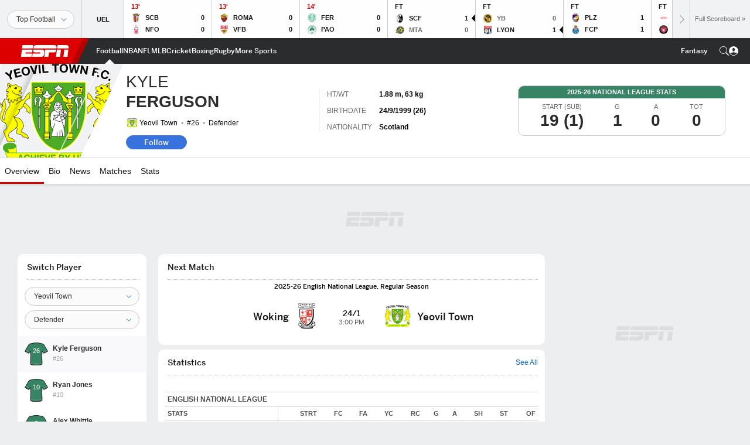

--- FILE ---
content_type: text/html; charset=utf-8
request_url: https://www.google.com/recaptcha/enterprise/anchor?ar=1&k=6LciB_gZAAAAAA_mwJ4G0XZ0BXWvLTt67V7YizXx&co=aHR0cHM6Ly9jZG4ucmVnaXN0ZXJkaXNuZXkuZ28uY29tOjQ0Mw..&hl=en&v=PoyoqOPhxBO7pBk68S4YbpHZ&size=invisible&anchor-ms=20000&execute-ms=30000&cb=wsvtbyqz7crs
body_size: 48654
content:
<!DOCTYPE HTML><html dir="ltr" lang="en"><head><meta http-equiv="Content-Type" content="text/html; charset=UTF-8">
<meta http-equiv="X-UA-Compatible" content="IE=edge">
<title>reCAPTCHA</title>
<style type="text/css">
/* cyrillic-ext */
@font-face {
  font-family: 'Roboto';
  font-style: normal;
  font-weight: 400;
  font-stretch: 100%;
  src: url(//fonts.gstatic.com/s/roboto/v48/KFO7CnqEu92Fr1ME7kSn66aGLdTylUAMa3GUBHMdazTgWw.woff2) format('woff2');
  unicode-range: U+0460-052F, U+1C80-1C8A, U+20B4, U+2DE0-2DFF, U+A640-A69F, U+FE2E-FE2F;
}
/* cyrillic */
@font-face {
  font-family: 'Roboto';
  font-style: normal;
  font-weight: 400;
  font-stretch: 100%;
  src: url(//fonts.gstatic.com/s/roboto/v48/KFO7CnqEu92Fr1ME7kSn66aGLdTylUAMa3iUBHMdazTgWw.woff2) format('woff2');
  unicode-range: U+0301, U+0400-045F, U+0490-0491, U+04B0-04B1, U+2116;
}
/* greek-ext */
@font-face {
  font-family: 'Roboto';
  font-style: normal;
  font-weight: 400;
  font-stretch: 100%;
  src: url(//fonts.gstatic.com/s/roboto/v48/KFO7CnqEu92Fr1ME7kSn66aGLdTylUAMa3CUBHMdazTgWw.woff2) format('woff2');
  unicode-range: U+1F00-1FFF;
}
/* greek */
@font-face {
  font-family: 'Roboto';
  font-style: normal;
  font-weight: 400;
  font-stretch: 100%;
  src: url(//fonts.gstatic.com/s/roboto/v48/KFO7CnqEu92Fr1ME7kSn66aGLdTylUAMa3-UBHMdazTgWw.woff2) format('woff2');
  unicode-range: U+0370-0377, U+037A-037F, U+0384-038A, U+038C, U+038E-03A1, U+03A3-03FF;
}
/* math */
@font-face {
  font-family: 'Roboto';
  font-style: normal;
  font-weight: 400;
  font-stretch: 100%;
  src: url(//fonts.gstatic.com/s/roboto/v48/KFO7CnqEu92Fr1ME7kSn66aGLdTylUAMawCUBHMdazTgWw.woff2) format('woff2');
  unicode-range: U+0302-0303, U+0305, U+0307-0308, U+0310, U+0312, U+0315, U+031A, U+0326-0327, U+032C, U+032F-0330, U+0332-0333, U+0338, U+033A, U+0346, U+034D, U+0391-03A1, U+03A3-03A9, U+03B1-03C9, U+03D1, U+03D5-03D6, U+03F0-03F1, U+03F4-03F5, U+2016-2017, U+2034-2038, U+203C, U+2040, U+2043, U+2047, U+2050, U+2057, U+205F, U+2070-2071, U+2074-208E, U+2090-209C, U+20D0-20DC, U+20E1, U+20E5-20EF, U+2100-2112, U+2114-2115, U+2117-2121, U+2123-214F, U+2190, U+2192, U+2194-21AE, U+21B0-21E5, U+21F1-21F2, U+21F4-2211, U+2213-2214, U+2216-22FF, U+2308-230B, U+2310, U+2319, U+231C-2321, U+2336-237A, U+237C, U+2395, U+239B-23B7, U+23D0, U+23DC-23E1, U+2474-2475, U+25AF, U+25B3, U+25B7, U+25BD, U+25C1, U+25CA, U+25CC, U+25FB, U+266D-266F, U+27C0-27FF, U+2900-2AFF, U+2B0E-2B11, U+2B30-2B4C, U+2BFE, U+3030, U+FF5B, U+FF5D, U+1D400-1D7FF, U+1EE00-1EEFF;
}
/* symbols */
@font-face {
  font-family: 'Roboto';
  font-style: normal;
  font-weight: 400;
  font-stretch: 100%;
  src: url(//fonts.gstatic.com/s/roboto/v48/KFO7CnqEu92Fr1ME7kSn66aGLdTylUAMaxKUBHMdazTgWw.woff2) format('woff2');
  unicode-range: U+0001-000C, U+000E-001F, U+007F-009F, U+20DD-20E0, U+20E2-20E4, U+2150-218F, U+2190, U+2192, U+2194-2199, U+21AF, U+21E6-21F0, U+21F3, U+2218-2219, U+2299, U+22C4-22C6, U+2300-243F, U+2440-244A, U+2460-24FF, U+25A0-27BF, U+2800-28FF, U+2921-2922, U+2981, U+29BF, U+29EB, U+2B00-2BFF, U+4DC0-4DFF, U+FFF9-FFFB, U+10140-1018E, U+10190-1019C, U+101A0, U+101D0-101FD, U+102E0-102FB, U+10E60-10E7E, U+1D2C0-1D2D3, U+1D2E0-1D37F, U+1F000-1F0FF, U+1F100-1F1AD, U+1F1E6-1F1FF, U+1F30D-1F30F, U+1F315, U+1F31C, U+1F31E, U+1F320-1F32C, U+1F336, U+1F378, U+1F37D, U+1F382, U+1F393-1F39F, U+1F3A7-1F3A8, U+1F3AC-1F3AF, U+1F3C2, U+1F3C4-1F3C6, U+1F3CA-1F3CE, U+1F3D4-1F3E0, U+1F3ED, U+1F3F1-1F3F3, U+1F3F5-1F3F7, U+1F408, U+1F415, U+1F41F, U+1F426, U+1F43F, U+1F441-1F442, U+1F444, U+1F446-1F449, U+1F44C-1F44E, U+1F453, U+1F46A, U+1F47D, U+1F4A3, U+1F4B0, U+1F4B3, U+1F4B9, U+1F4BB, U+1F4BF, U+1F4C8-1F4CB, U+1F4D6, U+1F4DA, U+1F4DF, U+1F4E3-1F4E6, U+1F4EA-1F4ED, U+1F4F7, U+1F4F9-1F4FB, U+1F4FD-1F4FE, U+1F503, U+1F507-1F50B, U+1F50D, U+1F512-1F513, U+1F53E-1F54A, U+1F54F-1F5FA, U+1F610, U+1F650-1F67F, U+1F687, U+1F68D, U+1F691, U+1F694, U+1F698, U+1F6AD, U+1F6B2, U+1F6B9-1F6BA, U+1F6BC, U+1F6C6-1F6CF, U+1F6D3-1F6D7, U+1F6E0-1F6EA, U+1F6F0-1F6F3, U+1F6F7-1F6FC, U+1F700-1F7FF, U+1F800-1F80B, U+1F810-1F847, U+1F850-1F859, U+1F860-1F887, U+1F890-1F8AD, U+1F8B0-1F8BB, U+1F8C0-1F8C1, U+1F900-1F90B, U+1F93B, U+1F946, U+1F984, U+1F996, U+1F9E9, U+1FA00-1FA6F, U+1FA70-1FA7C, U+1FA80-1FA89, U+1FA8F-1FAC6, U+1FACE-1FADC, U+1FADF-1FAE9, U+1FAF0-1FAF8, U+1FB00-1FBFF;
}
/* vietnamese */
@font-face {
  font-family: 'Roboto';
  font-style: normal;
  font-weight: 400;
  font-stretch: 100%;
  src: url(//fonts.gstatic.com/s/roboto/v48/KFO7CnqEu92Fr1ME7kSn66aGLdTylUAMa3OUBHMdazTgWw.woff2) format('woff2');
  unicode-range: U+0102-0103, U+0110-0111, U+0128-0129, U+0168-0169, U+01A0-01A1, U+01AF-01B0, U+0300-0301, U+0303-0304, U+0308-0309, U+0323, U+0329, U+1EA0-1EF9, U+20AB;
}
/* latin-ext */
@font-face {
  font-family: 'Roboto';
  font-style: normal;
  font-weight: 400;
  font-stretch: 100%;
  src: url(//fonts.gstatic.com/s/roboto/v48/KFO7CnqEu92Fr1ME7kSn66aGLdTylUAMa3KUBHMdazTgWw.woff2) format('woff2');
  unicode-range: U+0100-02BA, U+02BD-02C5, U+02C7-02CC, U+02CE-02D7, U+02DD-02FF, U+0304, U+0308, U+0329, U+1D00-1DBF, U+1E00-1E9F, U+1EF2-1EFF, U+2020, U+20A0-20AB, U+20AD-20C0, U+2113, U+2C60-2C7F, U+A720-A7FF;
}
/* latin */
@font-face {
  font-family: 'Roboto';
  font-style: normal;
  font-weight: 400;
  font-stretch: 100%;
  src: url(//fonts.gstatic.com/s/roboto/v48/KFO7CnqEu92Fr1ME7kSn66aGLdTylUAMa3yUBHMdazQ.woff2) format('woff2');
  unicode-range: U+0000-00FF, U+0131, U+0152-0153, U+02BB-02BC, U+02C6, U+02DA, U+02DC, U+0304, U+0308, U+0329, U+2000-206F, U+20AC, U+2122, U+2191, U+2193, U+2212, U+2215, U+FEFF, U+FFFD;
}
/* cyrillic-ext */
@font-face {
  font-family: 'Roboto';
  font-style: normal;
  font-weight: 500;
  font-stretch: 100%;
  src: url(//fonts.gstatic.com/s/roboto/v48/KFO7CnqEu92Fr1ME7kSn66aGLdTylUAMa3GUBHMdazTgWw.woff2) format('woff2');
  unicode-range: U+0460-052F, U+1C80-1C8A, U+20B4, U+2DE0-2DFF, U+A640-A69F, U+FE2E-FE2F;
}
/* cyrillic */
@font-face {
  font-family: 'Roboto';
  font-style: normal;
  font-weight: 500;
  font-stretch: 100%;
  src: url(//fonts.gstatic.com/s/roboto/v48/KFO7CnqEu92Fr1ME7kSn66aGLdTylUAMa3iUBHMdazTgWw.woff2) format('woff2');
  unicode-range: U+0301, U+0400-045F, U+0490-0491, U+04B0-04B1, U+2116;
}
/* greek-ext */
@font-face {
  font-family: 'Roboto';
  font-style: normal;
  font-weight: 500;
  font-stretch: 100%;
  src: url(//fonts.gstatic.com/s/roboto/v48/KFO7CnqEu92Fr1ME7kSn66aGLdTylUAMa3CUBHMdazTgWw.woff2) format('woff2');
  unicode-range: U+1F00-1FFF;
}
/* greek */
@font-face {
  font-family: 'Roboto';
  font-style: normal;
  font-weight: 500;
  font-stretch: 100%;
  src: url(//fonts.gstatic.com/s/roboto/v48/KFO7CnqEu92Fr1ME7kSn66aGLdTylUAMa3-UBHMdazTgWw.woff2) format('woff2');
  unicode-range: U+0370-0377, U+037A-037F, U+0384-038A, U+038C, U+038E-03A1, U+03A3-03FF;
}
/* math */
@font-face {
  font-family: 'Roboto';
  font-style: normal;
  font-weight: 500;
  font-stretch: 100%;
  src: url(//fonts.gstatic.com/s/roboto/v48/KFO7CnqEu92Fr1ME7kSn66aGLdTylUAMawCUBHMdazTgWw.woff2) format('woff2');
  unicode-range: U+0302-0303, U+0305, U+0307-0308, U+0310, U+0312, U+0315, U+031A, U+0326-0327, U+032C, U+032F-0330, U+0332-0333, U+0338, U+033A, U+0346, U+034D, U+0391-03A1, U+03A3-03A9, U+03B1-03C9, U+03D1, U+03D5-03D6, U+03F0-03F1, U+03F4-03F5, U+2016-2017, U+2034-2038, U+203C, U+2040, U+2043, U+2047, U+2050, U+2057, U+205F, U+2070-2071, U+2074-208E, U+2090-209C, U+20D0-20DC, U+20E1, U+20E5-20EF, U+2100-2112, U+2114-2115, U+2117-2121, U+2123-214F, U+2190, U+2192, U+2194-21AE, U+21B0-21E5, U+21F1-21F2, U+21F4-2211, U+2213-2214, U+2216-22FF, U+2308-230B, U+2310, U+2319, U+231C-2321, U+2336-237A, U+237C, U+2395, U+239B-23B7, U+23D0, U+23DC-23E1, U+2474-2475, U+25AF, U+25B3, U+25B7, U+25BD, U+25C1, U+25CA, U+25CC, U+25FB, U+266D-266F, U+27C0-27FF, U+2900-2AFF, U+2B0E-2B11, U+2B30-2B4C, U+2BFE, U+3030, U+FF5B, U+FF5D, U+1D400-1D7FF, U+1EE00-1EEFF;
}
/* symbols */
@font-face {
  font-family: 'Roboto';
  font-style: normal;
  font-weight: 500;
  font-stretch: 100%;
  src: url(//fonts.gstatic.com/s/roboto/v48/KFO7CnqEu92Fr1ME7kSn66aGLdTylUAMaxKUBHMdazTgWw.woff2) format('woff2');
  unicode-range: U+0001-000C, U+000E-001F, U+007F-009F, U+20DD-20E0, U+20E2-20E4, U+2150-218F, U+2190, U+2192, U+2194-2199, U+21AF, U+21E6-21F0, U+21F3, U+2218-2219, U+2299, U+22C4-22C6, U+2300-243F, U+2440-244A, U+2460-24FF, U+25A0-27BF, U+2800-28FF, U+2921-2922, U+2981, U+29BF, U+29EB, U+2B00-2BFF, U+4DC0-4DFF, U+FFF9-FFFB, U+10140-1018E, U+10190-1019C, U+101A0, U+101D0-101FD, U+102E0-102FB, U+10E60-10E7E, U+1D2C0-1D2D3, U+1D2E0-1D37F, U+1F000-1F0FF, U+1F100-1F1AD, U+1F1E6-1F1FF, U+1F30D-1F30F, U+1F315, U+1F31C, U+1F31E, U+1F320-1F32C, U+1F336, U+1F378, U+1F37D, U+1F382, U+1F393-1F39F, U+1F3A7-1F3A8, U+1F3AC-1F3AF, U+1F3C2, U+1F3C4-1F3C6, U+1F3CA-1F3CE, U+1F3D4-1F3E0, U+1F3ED, U+1F3F1-1F3F3, U+1F3F5-1F3F7, U+1F408, U+1F415, U+1F41F, U+1F426, U+1F43F, U+1F441-1F442, U+1F444, U+1F446-1F449, U+1F44C-1F44E, U+1F453, U+1F46A, U+1F47D, U+1F4A3, U+1F4B0, U+1F4B3, U+1F4B9, U+1F4BB, U+1F4BF, U+1F4C8-1F4CB, U+1F4D6, U+1F4DA, U+1F4DF, U+1F4E3-1F4E6, U+1F4EA-1F4ED, U+1F4F7, U+1F4F9-1F4FB, U+1F4FD-1F4FE, U+1F503, U+1F507-1F50B, U+1F50D, U+1F512-1F513, U+1F53E-1F54A, U+1F54F-1F5FA, U+1F610, U+1F650-1F67F, U+1F687, U+1F68D, U+1F691, U+1F694, U+1F698, U+1F6AD, U+1F6B2, U+1F6B9-1F6BA, U+1F6BC, U+1F6C6-1F6CF, U+1F6D3-1F6D7, U+1F6E0-1F6EA, U+1F6F0-1F6F3, U+1F6F7-1F6FC, U+1F700-1F7FF, U+1F800-1F80B, U+1F810-1F847, U+1F850-1F859, U+1F860-1F887, U+1F890-1F8AD, U+1F8B0-1F8BB, U+1F8C0-1F8C1, U+1F900-1F90B, U+1F93B, U+1F946, U+1F984, U+1F996, U+1F9E9, U+1FA00-1FA6F, U+1FA70-1FA7C, U+1FA80-1FA89, U+1FA8F-1FAC6, U+1FACE-1FADC, U+1FADF-1FAE9, U+1FAF0-1FAF8, U+1FB00-1FBFF;
}
/* vietnamese */
@font-face {
  font-family: 'Roboto';
  font-style: normal;
  font-weight: 500;
  font-stretch: 100%;
  src: url(//fonts.gstatic.com/s/roboto/v48/KFO7CnqEu92Fr1ME7kSn66aGLdTylUAMa3OUBHMdazTgWw.woff2) format('woff2');
  unicode-range: U+0102-0103, U+0110-0111, U+0128-0129, U+0168-0169, U+01A0-01A1, U+01AF-01B0, U+0300-0301, U+0303-0304, U+0308-0309, U+0323, U+0329, U+1EA0-1EF9, U+20AB;
}
/* latin-ext */
@font-face {
  font-family: 'Roboto';
  font-style: normal;
  font-weight: 500;
  font-stretch: 100%;
  src: url(//fonts.gstatic.com/s/roboto/v48/KFO7CnqEu92Fr1ME7kSn66aGLdTylUAMa3KUBHMdazTgWw.woff2) format('woff2');
  unicode-range: U+0100-02BA, U+02BD-02C5, U+02C7-02CC, U+02CE-02D7, U+02DD-02FF, U+0304, U+0308, U+0329, U+1D00-1DBF, U+1E00-1E9F, U+1EF2-1EFF, U+2020, U+20A0-20AB, U+20AD-20C0, U+2113, U+2C60-2C7F, U+A720-A7FF;
}
/* latin */
@font-face {
  font-family: 'Roboto';
  font-style: normal;
  font-weight: 500;
  font-stretch: 100%;
  src: url(//fonts.gstatic.com/s/roboto/v48/KFO7CnqEu92Fr1ME7kSn66aGLdTylUAMa3yUBHMdazQ.woff2) format('woff2');
  unicode-range: U+0000-00FF, U+0131, U+0152-0153, U+02BB-02BC, U+02C6, U+02DA, U+02DC, U+0304, U+0308, U+0329, U+2000-206F, U+20AC, U+2122, U+2191, U+2193, U+2212, U+2215, U+FEFF, U+FFFD;
}
/* cyrillic-ext */
@font-face {
  font-family: 'Roboto';
  font-style: normal;
  font-weight: 900;
  font-stretch: 100%;
  src: url(//fonts.gstatic.com/s/roboto/v48/KFO7CnqEu92Fr1ME7kSn66aGLdTylUAMa3GUBHMdazTgWw.woff2) format('woff2');
  unicode-range: U+0460-052F, U+1C80-1C8A, U+20B4, U+2DE0-2DFF, U+A640-A69F, U+FE2E-FE2F;
}
/* cyrillic */
@font-face {
  font-family: 'Roboto';
  font-style: normal;
  font-weight: 900;
  font-stretch: 100%;
  src: url(//fonts.gstatic.com/s/roboto/v48/KFO7CnqEu92Fr1ME7kSn66aGLdTylUAMa3iUBHMdazTgWw.woff2) format('woff2');
  unicode-range: U+0301, U+0400-045F, U+0490-0491, U+04B0-04B1, U+2116;
}
/* greek-ext */
@font-face {
  font-family: 'Roboto';
  font-style: normal;
  font-weight: 900;
  font-stretch: 100%;
  src: url(//fonts.gstatic.com/s/roboto/v48/KFO7CnqEu92Fr1ME7kSn66aGLdTylUAMa3CUBHMdazTgWw.woff2) format('woff2');
  unicode-range: U+1F00-1FFF;
}
/* greek */
@font-face {
  font-family: 'Roboto';
  font-style: normal;
  font-weight: 900;
  font-stretch: 100%;
  src: url(//fonts.gstatic.com/s/roboto/v48/KFO7CnqEu92Fr1ME7kSn66aGLdTylUAMa3-UBHMdazTgWw.woff2) format('woff2');
  unicode-range: U+0370-0377, U+037A-037F, U+0384-038A, U+038C, U+038E-03A1, U+03A3-03FF;
}
/* math */
@font-face {
  font-family: 'Roboto';
  font-style: normal;
  font-weight: 900;
  font-stretch: 100%;
  src: url(//fonts.gstatic.com/s/roboto/v48/KFO7CnqEu92Fr1ME7kSn66aGLdTylUAMawCUBHMdazTgWw.woff2) format('woff2');
  unicode-range: U+0302-0303, U+0305, U+0307-0308, U+0310, U+0312, U+0315, U+031A, U+0326-0327, U+032C, U+032F-0330, U+0332-0333, U+0338, U+033A, U+0346, U+034D, U+0391-03A1, U+03A3-03A9, U+03B1-03C9, U+03D1, U+03D5-03D6, U+03F0-03F1, U+03F4-03F5, U+2016-2017, U+2034-2038, U+203C, U+2040, U+2043, U+2047, U+2050, U+2057, U+205F, U+2070-2071, U+2074-208E, U+2090-209C, U+20D0-20DC, U+20E1, U+20E5-20EF, U+2100-2112, U+2114-2115, U+2117-2121, U+2123-214F, U+2190, U+2192, U+2194-21AE, U+21B0-21E5, U+21F1-21F2, U+21F4-2211, U+2213-2214, U+2216-22FF, U+2308-230B, U+2310, U+2319, U+231C-2321, U+2336-237A, U+237C, U+2395, U+239B-23B7, U+23D0, U+23DC-23E1, U+2474-2475, U+25AF, U+25B3, U+25B7, U+25BD, U+25C1, U+25CA, U+25CC, U+25FB, U+266D-266F, U+27C0-27FF, U+2900-2AFF, U+2B0E-2B11, U+2B30-2B4C, U+2BFE, U+3030, U+FF5B, U+FF5D, U+1D400-1D7FF, U+1EE00-1EEFF;
}
/* symbols */
@font-face {
  font-family: 'Roboto';
  font-style: normal;
  font-weight: 900;
  font-stretch: 100%;
  src: url(//fonts.gstatic.com/s/roboto/v48/KFO7CnqEu92Fr1ME7kSn66aGLdTylUAMaxKUBHMdazTgWw.woff2) format('woff2');
  unicode-range: U+0001-000C, U+000E-001F, U+007F-009F, U+20DD-20E0, U+20E2-20E4, U+2150-218F, U+2190, U+2192, U+2194-2199, U+21AF, U+21E6-21F0, U+21F3, U+2218-2219, U+2299, U+22C4-22C6, U+2300-243F, U+2440-244A, U+2460-24FF, U+25A0-27BF, U+2800-28FF, U+2921-2922, U+2981, U+29BF, U+29EB, U+2B00-2BFF, U+4DC0-4DFF, U+FFF9-FFFB, U+10140-1018E, U+10190-1019C, U+101A0, U+101D0-101FD, U+102E0-102FB, U+10E60-10E7E, U+1D2C0-1D2D3, U+1D2E0-1D37F, U+1F000-1F0FF, U+1F100-1F1AD, U+1F1E6-1F1FF, U+1F30D-1F30F, U+1F315, U+1F31C, U+1F31E, U+1F320-1F32C, U+1F336, U+1F378, U+1F37D, U+1F382, U+1F393-1F39F, U+1F3A7-1F3A8, U+1F3AC-1F3AF, U+1F3C2, U+1F3C4-1F3C6, U+1F3CA-1F3CE, U+1F3D4-1F3E0, U+1F3ED, U+1F3F1-1F3F3, U+1F3F5-1F3F7, U+1F408, U+1F415, U+1F41F, U+1F426, U+1F43F, U+1F441-1F442, U+1F444, U+1F446-1F449, U+1F44C-1F44E, U+1F453, U+1F46A, U+1F47D, U+1F4A3, U+1F4B0, U+1F4B3, U+1F4B9, U+1F4BB, U+1F4BF, U+1F4C8-1F4CB, U+1F4D6, U+1F4DA, U+1F4DF, U+1F4E3-1F4E6, U+1F4EA-1F4ED, U+1F4F7, U+1F4F9-1F4FB, U+1F4FD-1F4FE, U+1F503, U+1F507-1F50B, U+1F50D, U+1F512-1F513, U+1F53E-1F54A, U+1F54F-1F5FA, U+1F610, U+1F650-1F67F, U+1F687, U+1F68D, U+1F691, U+1F694, U+1F698, U+1F6AD, U+1F6B2, U+1F6B9-1F6BA, U+1F6BC, U+1F6C6-1F6CF, U+1F6D3-1F6D7, U+1F6E0-1F6EA, U+1F6F0-1F6F3, U+1F6F7-1F6FC, U+1F700-1F7FF, U+1F800-1F80B, U+1F810-1F847, U+1F850-1F859, U+1F860-1F887, U+1F890-1F8AD, U+1F8B0-1F8BB, U+1F8C0-1F8C1, U+1F900-1F90B, U+1F93B, U+1F946, U+1F984, U+1F996, U+1F9E9, U+1FA00-1FA6F, U+1FA70-1FA7C, U+1FA80-1FA89, U+1FA8F-1FAC6, U+1FACE-1FADC, U+1FADF-1FAE9, U+1FAF0-1FAF8, U+1FB00-1FBFF;
}
/* vietnamese */
@font-face {
  font-family: 'Roboto';
  font-style: normal;
  font-weight: 900;
  font-stretch: 100%;
  src: url(//fonts.gstatic.com/s/roboto/v48/KFO7CnqEu92Fr1ME7kSn66aGLdTylUAMa3OUBHMdazTgWw.woff2) format('woff2');
  unicode-range: U+0102-0103, U+0110-0111, U+0128-0129, U+0168-0169, U+01A0-01A1, U+01AF-01B0, U+0300-0301, U+0303-0304, U+0308-0309, U+0323, U+0329, U+1EA0-1EF9, U+20AB;
}
/* latin-ext */
@font-face {
  font-family: 'Roboto';
  font-style: normal;
  font-weight: 900;
  font-stretch: 100%;
  src: url(//fonts.gstatic.com/s/roboto/v48/KFO7CnqEu92Fr1ME7kSn66aGLdTylUAMa3KUBHMdazTgWw.woff2) format('woff2');
  unicode-range: U+0100-02BA, U+02BD-02C5, U+02C7-02CC, U+02CE-02D7, U+02DD-02FF, U+0304, U+0308, U+0329, U+1D00-1DBF, U+1E00-1E9F, U+1EF2-1EFF, U+2020, U+20A0-20AB, U+20AD-20C0, U+2113, U+2C60-2C7F, U+A720-A7FF;
}
/* latin */
@font-face {
  font-family: 'Roboto';
  font-style: normal;
  font-weight: 900;
  font-stretch: 100%;
  src: url(//fonts.gstatic.com/s/roboto/v48/KFO7CnqEu92Fr1ME7kSn66aGLdTylUAMa3yUBHMdazQ.woff2) format('woff2');
  unicode-range: U+0000-00FF, U+0131, U+0152-0153, U+02BB-02BC, U+02C6, U+02DA, U+02DC, U+0304, U+0308, U+0329, U+2000-206F, U+20AC, U+2122, U+2191, U+2193, U+2212, U+2215, U+FEFF, U+FFFD;
}

</style>
<link rel="stylesheet" type="text/css" href="https://www.gstatic.com/recaptcha/releases/PoyoqOPhxBO7pBk68S4YbpHZ/styles__ltr.css">
<script nonce="90ES6bP-gFgUKjrM9l2EbA" type="text/javascript">window['__recaptcha_api'] = 'https://www.google.com/recaptcha/enterprise/';</script>
<script type="text/javascript" src="https://www.gstatic.com/recaptcha/releases/PoyoqOPhxBO7pBk68S4YbpHZ/recaptcha__en.js" nonce="90ES6bP-gFgUKjrM9l2EbA">
      
    </script></head>
<body><div id="rc-anchor-alert" class="rc-anchor-alert"></div>
<input type="hidden" id="recaptcha-token" value="[base64]">
<script type="text/javascript" nonce="90ES6bP-gFgUKjrM9l2EbA">
      recaptcha.anchor.Main.init("[\x22ainput\x22,[\x22bgdata\x22,\x22\x22,\[base64]/[base64]/MjU1Ong/[base64]/[base64]/[base64]/[base64]/[base64]/[base64]/[base64]/[base64]/[base64]/[base64]/[base64]/[base64]/[base64]/[base64]/[base64]\\u003d\x22,\[base64]\\u003d\x22,\x22fl5tEwxoGUcvw5PChy8bw7LDj2/Di8OGwp8Sw6nCj24fHxfDuE82F1PDiDo1w4oPIgnCpcOdwpbCjyxYw5RPw6DDl8KnwoPCt3HCp8OYwroPwp/CtcO9aMKuAA0Aw70hBcKzRcKFXi5LSsKkwp/CkAfDmlp0w6BRI8K9w4fDn8OSw6hDWMOnw6/Ck0LCnk8uQ2Qmw6FnAkDCrsK9w7F/GChIREsdwptBw5wAAcKVDC9VwpkSw7tiaADDvMOxwrp/w4TDjmReXsOrb21/SsOVw7/DvsOuGcKNGcOzccKgw60bGGZOwoJHIXHCnSjCvcKhw642wo0qwqsGC07CpsKHTRYzwqjDsMKCwokgwofDjsOHw659bQ4ew4gCw5LCo8K9asOBwotbccK8w55hOcOIw6NwLj3Co0XCuy7Co8KSS8O5w7LDgSx2w6sXw40+wqt4w61Mw6JcwqUHwo/[base64]/[base64]/ChmBfYsKNwpfCj8OjERNgCMOsw7diwp3CnsK1L17Cu2HCqsKgw6FWw5jDn8KJZMK9IQ/DlcOGDEPCt8Oxwq/CtcKFwrRaw5XCvsK+VMKjbMKRcXTDjsO6asK9wq42Zgxxw77DgMOWKEklEcO/w7AMwpTCmcOzNMOww5clw4QPaHFVw5d0w658JzhQw4wiwqHCj8KYwozCusOZFEjDmknDv8OCw6Mmwo9bwqQpw54Xw5t5wqvDvcOxWcKSY8OUcH4pwrLDgsKDw7bCmcOPwqByw6HCjcOnQwgCKsKWFsOVA0c7wrbDhsO5EMOpZjwow7vCu2/ChlJCKcKTRSlDwqTCk8Kbw67Dsm5rwpEkwozDrHTCtiHCscOCwrjCuR1MQ8KQw7/CvibCpjEKw4l7wrnDu8OMJ3RGw6g8wobCqcOuw45MDEDDqMOJLsOPEcKdNXQUdSo7GcOCwqwKAR3Cq8KFa8KpTcKawprDmcOywoR9DcKiPcKAYmFpTcKLd8K2PcKSw445H8OHwprDpsKqXCvDoFHDgMKnOMK+w5U/[base64]/ChVViK8KRw6xWWsKQw4vCrMOWwpTDvTJ+wrUaw5wLw79iahHDsRA6OcKEwqnDgCPDtTtSMH/Ck8OjOsOow73Dr07DtU9Cw4o5wrDClD3CrhrCmcKDJsOxwqIFFnLDgsOHP8K/QMKwDsO0YsO8DcKVw4/[base64]/Dm8O6worCghM/OcKYw7YPbCVxw7vCshXDmCPCocKiCHvCuyfCm8KYCTVgZB8AZsKxw694wogkDgPDo0ZJw4/[base64]/DgcOHw5BDRMKqw6TDui1nRMKqwp7CmnzCi8Kmb1F2W8OOKsKTw7V7KMKYwqwVc0I+w6sRwo8Nw5HCqy3DlsKhGlwKwqwXw50vwog7w6dzBcKGYMKIcMOyw5ALw4U/wprDmm9Ywp1dw4/CmhnChTYDXD1ww6VcFMKzwpLCkcOIwrXCscKbw4U3wqZsw6RNw6MSw6TCtXfCqsK/KcK2SldvWcK/wqBZbcOeIjxgasOibyXCu08CwrENFcO/E2rCoDLCpsKHQsORw4/DlCXCqSPDm15KGsOUwpXDnk9RG27CksKJHsKdw40Ww6pHw4fClMKtKloaUEVaCcOVaMO6GsK1FcOSfm5ESAw3wp8BIcOZRsKBVcKjwo7DkcOmwqIswofDoksPw6BpwoHDjMKHZsKTCWw/[base64]/Dj07CulhGAMK5Yi7Dg8KZahPCrS3DgMKHKcOlwrAgRn7DqGHDvxx9w6bDql7DvsO+wqQpARApGRkZNl0LEMK4woh6b2/CksOSw5bDtMOSw6DDtEDDpMKdw4HDjcOYw5QqRCrDiWkWwpbDisO0UsK/w4nDljTDmzs1w7FUwrtTbMO/wqrCq8O/TD1SJSbDoDlcwq/DnMKQw7Z8SmbDi0kAw6BYbcOawrLCpEEfwrhwesOqwrAPwoU2fX1BwoQ9PAENLyLCjcONw7Rvw43CnQVlW8KURcK6w6AWExDCmQgFw7owOMORwpt/IWnDgsOxwp4MTV1xwpPCt0lzJ2ccw7pOVsKlWcO8EHtXbMOWIxrDrljCjRpzMCBYbcOMw5jCt2Mzw6U6KnY1wod9fxzCgDXCscKTWlN9NcOsKcOFw54lwrDDosOzWEh+wp/[base64]/VR7CrWZDdMO5JcOKWsKzw703wqQKcMOAw5zCscOQQHnDh8KVw4PCucK4w7sHwrImUUg0wqXDuX8cN8K9U8KSXcOsw5QKXjnDilt6GlcHwqbCj8Krw7lqV8KZKyNbABoRScOgeAcZE8OwBsOWF2YcT8Kzw6XCrMOpwp/[base64]/DsXTCrA3DrgPCt8OUwpPDj8O9ZghobsONw7bDjsOqw5LCq8OKLWLClQvDs8OaUMK4w7d6wpHCncKcwoB7w4oIJWhXw4bCksOWUsOXw4BGw5DDpnjCi0vCt8OKw6/Dr8O8S8KawpoWwo3Cu8OYwqQ1wp3DgA7DnxTDoE4gwrDCjEzCjydKeMKoXcKrw7QIwo7Dg8OuSMOhKltsXMOZw4jDjsODw7vDscKkw7DCi8OaO8KIaTTCj0/DrsOowrPCpsOzw5/Ci8KRUsO1w4MsDnlEA2XDgsOhGsOlwrRLw5gKwr/DncKPwrQHwoLDmsK9fMKdw5pzw4weDMKvXyLCjUnCt0dRw7TCmMKxGg/CqFVKADPCtMOJdMOvwo0Hw7TDnMKjeRlMOcKaZWExFcOpVVPCoSRxw4HDsEtGw4HDiRPCtQRGwrERwpLDqsOIw5fClQMmRMONX8K3YC1GRx7DgAzCkcKcwprDvgBOw5zDlcK6NcKnMMOUecKQwqrCnULDrMOew41Bw712wovCkj/CojAYT8KzwqTClcOVw5FIXcOnwqjCrsKwBA/Di0TDl3/DrxUTK1DDo8Kbw5IJDEzCnGVPFQM/w5Z1wqjCoUkvMMO6w4QkJ8K3egUFw4UOUsKMw5s4wrl7FERiEcO5woNCVgTDnsOgDcKyw4V9AMO9wqklXE/DoXnCvxfCrQrDsE9iw6syBcO5wqg9w6QNSELCt8OzJsKJw73DvXLDvihYw7nDin7DnlHDucOzw6jCo2k1YSnCqsOowrlxw4h6SMKGaxTCkcKDwq/Csw4CHXzDgMOnw7NqA3HDssOBwq9lwqvDr8Occycmf8KVw7tJwp7DtcOdN8KMw4jCnMKWw4F1WVtSwr/[base64]/DmsOIaMK5GE3DlCXDmjvCo2bDmsK4wrrCjMO3w7TCjhpsFgIHfMK0w4/CgCtUw5ZIQwfCpyLDk8Osw7DDkxjDugfCv8KIwqXCgcKxw7fDo3wsZ8OoV8OqGjfDjlrDlGzDk8KYHDzCtSdrwqdIw5LCiMKtD3tywo8Sw4fCnmjDq3/DmirCu8OjTTrDsEoaIhgxw6ZgwoHDn8OpJk1ew4gpNF4aPnspMwPDs8Kcwq/Dv3rDuWtpbgh9wrDCsGPDmzrDn8K/IVfDmsKRTyPCncKbMAglAQB3AClPOkvCoTxWwrcewrQIEMOqfsKfwo3DqSZnG8OhaUPCmsKPwpbCmsOdwrbDusO2w7vDvz7CqsO6LsK3wowXw7bCp1fCiwPDpVJdw7xpHsKmTnjDo8O1w5Z2U8K4RUXCjwk+w5vDkcOBa8KNwoV0IsOGwp9GYsOmw5c/T8KlJ8O4JARuwpHDvg7Dl8OKasKPwpTCoMOcwqhrw43Ck0bCmMOtw5bCulfDuMKOwod4w4XDr08Ewr9bXyPCoMKBwr/ChnAZc8OmHcKLIEUnOGDDqMOCw6TCnsKywq9dwozDm8OXfQ43wrvCsVXCrsKHwrgMS8KmwpPDuMKJdgLDpcKLFkHCgTZ6wpTDun9Zw4dww4hxw7B9w4XCnMOSHcKcwrRUKgxhe8Krw54RwpY+QmZbDgrCkQ/[base64]/woXCrUrCkcOXVcOhJ0TDvg8Xw6vCgHjDsnwfw4JOUClOVT12w7J+fFtUw4TDghF8ZsOEXcKTEwBdFC3Dr8Olwphvw4LDp2Qiw7zDtDhpS8KlbsKWN2DCunzCosKsD8Ocw6rDhsOIXMO7QsKLJkYqwrYuw6XCuSRlKsKjwr44w5/Cv8KwKnPCksOWwrkmMkzCmSBcw7LDn0nCjsOHJMO8VMOgc8OEWA7Dn1wqIcKqbsOhwpXDjVZxC8ONwqJbLjrCosOHwqrDrMO2CmF9worCtnPDkxp5w6o6w5JLwp3Chxcow64jwrVBw5DCh8KRwpxHI1F/[base64]/wrsowr3DpsOqwoUeJCVYwp9GHsOgwqTCt25OVSpOw4UzIyXCqsKywqdOwqkdwq3Dv8Krw58TwoRYwobDhsKzw6LCkmXDsMKke3BsKGVDwrBuwrtuTcOtw6fDoVUeGEjDmcKMwrBMwowqcMKQw65jd2DCrl5kwrknw43ChyfDtDYxw5jDgHLCuj/CusKDw5ksc1obw688b8O9cMKHw7fCjFPCvBbCsyrDk8Ozw7TDosKVdsKwGMO/w74xwpUzP0NkZ8OuOsOfwpszeA5iLHQiZcKzFil7XSzDksKNwpkAw4oEEA7DqcOEYMKGGcKnw6TCtsKnEzJzw5zCtg0KwqpAD8OYVsKFwqnCnVDCs8OFXMKiwqVkTBrDvsOHw65yw48ew4LCscOWScK/SxZKXsKBw4jCoMOhwoYZdcOxw4/DkcKrWHBFcMKsw4NDwrotRcOOw7gkw7MYccOLw68DwqAlL8OVwqIXw7/DgivDv3bDpMK0w7A/wpvDkgDDtnp1d8KYw5pCwq3CpMK8w7PCuUPDoMOSwrwgfz/CpcOrw4LDnU3DicOywoHDvz/[base64]/DmMOKDMK1wqouwq3Dhn1EY28wKWXCsEJ2IsOMwo0Bw4IqwoV2wobCmcOpw6dGXnUuP8O6wpFUNcKoIsOjFkXCoBtcw73CmwjDusK7CXbDo8O9w5nCi2c+wojDmsK4UMO7wpPDiU4aCSrCmsKLwqDCl8KpIW15SBI7Q8Kkwq/Dq8KMw7zCmljDlijDhMKGw6nDmlVlZ8KNf8OkRFZJScOVwqkhwoI5Z1vDnsOCQBtUCsOhw6PCh1xnwqpJUW9gY17Cjz/ClsKtw4XCtMOyGhXDnMKPw4/Dh8K3FypELGTCkMOxaB3CjgIQwp9/w5NEMVnDgsOBw5x6BW9rJMKWw4FbIMKVw4B7EXBgRwLDt11uecOwwqhvwqDCilXCn8OfwrNJT8KkYV8zC3E/wr/DqsO0A8KAw7nDgjpMUGDCmjUDwp9yw4LCmGFbS0hswo/Cii4dal8aDMOzLsOYw5Q+w4XDvQbDo38Vw7HDiRUmw4rChRorMsOOwp9Pw47DmMKTw4nCrMKILcO3w4jDlmEww59Vw7JgK8KpD8K1w4EZT8OTwoQXwog9bsONw7AMCjHDtcO+wqg5w4E0dMOlOsKSwpPDicOrAywgQWXDrV/[base64]/[base64]/w4TDl8OAw4IPw4DDs8O6w6LCgHxobAvDiAkuw6rDt8OsBm3CrMO2FcOuQcOCwrTCnkxtwrHDgnx3PG3Du8OGT2NrRxl/wqN/w5kpV8KmT8OlbB8dRgLDvsKVJUoXwqdSw45uE8KSDUUfw4rCsABUwrjCs3BBw6zCssKJb1B+FWVBB1gcw5/DmcOGw6JXw67CjmPDqcKZEMKlA2jDl8K9WsKRwrnChRjDssO1Q8KsET/CpyLDssOTKjfCgTbDvcKKCcKFC08HTHNlBUvCpcKjw5IwwqtwIi1Bw7jCp8K+wpPDscO0w7fClCkvBcOCOiHDsAxHwoXCscO9VsOfwpvDgw/[base64]/ZsOsGFTDrsKHw5TCjD8lemDDs0jDjCTDt8K8SAZ8V8KzFMOvGkgiOh0iw59FRyPDmGFxLXZNDcO7cQbCkcOvwrHDgHcZK8O1awvCoDzDvMK7P055wqNpO13Cg3ovw5/CiQnDkcKgfjjCpsOtwp4jEsObGsOjbkLCnyUCwqbDqBnDp8KZw5PDjcKqGEN+w5p9w44uDMK2I8KhwrjCnDRrw4XDhQlPw5DDtUzCjEkDwrNeRcKBTsOtwqo2FkrDpiw/BsKjL1LChsKNw6BLwr9Sw5Ifw5nDv8KTwpTDgn7DoUgcIMOwESURaV/DnkZzwoPCgwXDssOMQgABwo0XHW1mw5jCtMOEKGDCuWsBCsONBMKhUcOyZMKswrlOwpfCliErEmHDsWrDlkbDh35MCMO/woJAHsOBDhgKworDlMK4OUZTdsO/O8Kkw5fCinzCqFlxHEVRwqXCgnPComTDrEpXOEJsw7TCtVXDqcKAw540w41AXH1sw4k9EkNpMMOQw4s6w4MCw4V3wq/[base64]/DucOKeT7CkGcoPRN8C0nCiUnDjsKqOsOXNsKXc1fDsC/CghfDrlBnwoAXX8OUbMOFwqnCtmNIVmrCj8KBMTdxwrlowrgIw6Q/[base64]/DpsOlMcKVcjgZH8KGw79KZcKVw6xew67CngLDmsKQamPCuz3Dv0LCosKrw5pyQcKKwqHDs8OqPsOfw5fCi8O/[base64]/CH3Dj3LCm8OhwrPDpcKaAFrCu8OYH8Omwo7CsQDCtcK9RMOqTXpJM1kZUsKsw7bCr1PCnsKFP8OUw73DnUfClsO3w44ZwoEowqQMNsKAdTnDocKhw5XCt8Opw44Gw48KKTLCqV0nGcOsw5fCiD/DisKCdsOvYsK2w5Zlw4bDhAHDjwpLT8KtSsOCCkxUMMKZV8ODwrYIH8OoXn/DrMKdw6zDtMKKNmTDoU0FTMKBNgXDqcODw5Nfw7VtOwAYRsKnesKYw6fCpsOEw5jCk8O9w6LCsHrDqcKlw71cHjfCr0/CpsOmWsOjw4rDs1ZWw4DDlDAwwpTDq2DDrgsDBcOgwo0gw61Uw5PDpcOyw5rCpmtZfz/CscOqT293UMOdw4EAF0jCtMOPwqHCrQcWw7Q4bWE3wp8Ow7DCgcKzwq4owqbCqsOFwpdlwqkSw61LLW7DpjZ9JhNtw6EifFN8BsOxwp/[base64]/w79daC/Cv39Gd8Ozw60MwpfDh8KSGsK4QcKAw53CkMOoeXNkw4zDi8Kvw6tPw5XCrGHCr8Onw49Iwrxww4rDsMO/wqgkHEDCpw4dwo8jw6/[base64]/Cv8OkAMO7bsO5w6XCgiHDm8K7PMOdwqdtc8O9Xn3Cl8KMHzhKHcOEBknDicO0fxfClsKnw5/Cm8O7RcKHEcKcPnE8HnLDvcO6OlnCpsKsw6fCmMOQVTnCmSs+J8KpbGHCl8O3w6IuDMKNw4BGCsKNOsK5w7jDtsKcwp/[base64]/YMOPw59XwocBw7FOw55JSMKmJsO7XsOzBUJgRkZ3fD7CrVjDkcKeVcOwwqkLRRAXGcKDwozDgjzDu1hvAsO7w6rCv8OnwoXCr8KrdcK/w5vDlxvDp8OWwqjDvTUHe8O7w5cxwqIVw75tw6Q7w6kpwpt8Xn05G8KIZcKTw69NOsO5wqfDs8K4w7TDi8K4WcKSegHDqcKwdgV5csOTUjrCvMKnR8OZNEB/LMOuPyYQwpDDgmQ+C8K7wqMfw7DCm8OSw7vCvcKjwpjDvRPCmwbCtcOzdXE5Ti8+w4zCsk/DimLDsyPCs8KRw64awocFw7N+QChybQbCkHA2wrQSw6p5w7XDvHrDtgDDvcOjEnhcw5zDocODw7rCpiHDrMKdYsOGw4d1w6cBWT1oVcKew5fDtsOzwq/CvsKqBsO5by7ClhlAwrHCtMO8BMKRwp9zwp5lPMOIwoFvYGXCmMOcwrFFUcK/[base64]/DvX7CqU/Dh8Oxwr4HXWsyw5FSw60RKMOAG8Ocw6fCiF/[base64]/[base64]/fsKbAcKCw57CskJdwqh7ZRHDusKgw67Dq27DscO1woZyw60JMGjChHYqaXbCuEjCl8KmLsOqNMK3wrzCpcORwpt2bMOBwpxSem/[base64]/DjEXDq8O7RsKVw4PCvsKAPAZ6wqjCsyTDuj7DljdBc8OFZmwtOsKxw5LCu8KNT33CjCHDvCvCrcKPw5l1wqY8YsO/w4XDssOUw5IEwo51MMOYGUciwos3cWHDi8OgQsO9wofCk2QtQS3DojDDhsK3w7XCv8OPwq3DlikFw5DDkmHCsMOpw7MiwqHCrgVvYsK/DcO2w4XDucO5IyfChG1bw6jCq8OLwrMEwpvCkUfDl8O0AhoDElIzcg9hBcKewofCmmd4UMO8w6MQCMK7fmjCosKbwobChMOqw69NNmd5CV4dQEowV8Onw7wBCgXCqMOUCsOpw4RNfkrDjVfClEHCkMKCwo/[base64]/CocOcGUU/[base64]/[base64]/fzs+w7kjwrTDgMKAw7ISEmAOMw15wqPDi3rDs0E8DcOMPQDDrMKqZiTDmTHDlsK0eh5BS8KOw7HDqGQLw6bCgcOIfcOXw7XCl8K+w7NKw5LDrcK2XhDChUFQwp3DpsOew5BYUSrDscO2QcKew5sdG8O/w4/CicOowprCosOiGcOLw4fDg8KAcwsCbhBjEkQkwo4lYzBqOH8GX8K6FcKdX3jDtMKcP2Umw6/[base64]/Ch8OGwpcPw6bCg8O9bX/DgcKrQFHCl1vDny3CuQ0Pw6sww63CmixBw7zCtCZoMXHCiAgOGEPDnBUxw6bCjsOHCsO2wrnCk8KmFMKcBsKXw4JRw4p9wqTCqgPCogczwpHCiC1/[base64]/eR5eHHfDkGxLwobDo8KqQ8O2ccOww4bDgSLCrm9zw6fDjsKqAB/DoB0OABzCn25SAHhnRWrCvXAOwrYowqs/[base64]/LsOqwrrCiUAFfcOQwqpqBcOswr5ew7XCvsK8DC3CtcKlbnnDgBQKw7M1RsK2dMObMMK+wqwzw5PCsD1kw4Q1w7Q5w5YxwooRccKUAHULwotjwqBPLyjCi8Oqw7fDnwYAw6d6ecO6w5DDrMKmZTRUw5TCukfCqATDi8KoQzw9wrPDqUwnw7/CjSdPRGrDkcOcwp9RwrfCqcOXw54Nw5AUDMO1w5fClUDCuMO8wrjCiMObwpBpw6gOLxHDnS9nwqJ8w7lIBSDCvwI/JcOXaRYpewnDmsKtwp3Cm3zDsMOzw5tAIsKGCcKOwq0Vw53DqsKFRMKJw4gOw6M3w5QDVFnDpi1iwpoKw4sLwpLCqcO9I8OtwrfDsBgbw7EDYsO0Zn/[base64]/wprCkTDCosOPB0fDh8K/w6VJw44dwozCkMKdwoIVw4nCvmjDjsOSwqRDHRnCssKRQW3DmVAoNRnCtsOsdcKjRcO+w5NwKsKYwphcS2llB2jCrhwKQxUew59USnc/YzsRPE8Xw78Ow5chwoMUwrTCkjkyw4k/[base64]/[base64]/Cu8OCwoXCicKcw5jDp8OzdcK0wpU4w5V+E8Klw6orwrLDtTQDBXYKw6YZwopXCyFZcMOAwoTCr8Kuw7HCoQjDsR0mDMO6YcO6YMO/w6nCoMOzdw3CuUMNPBPDk8OhNsOWC24casOfFVHDs8O8CMK6wqTCgsK8O8KKw4LDlmfDggTCnWnCgsOJw6PDuMK/N2k9D1tIBTTCsMKfw7vCosKowr3DqcKRZsKUFCtGA285woInIcKbdjHDtcKBwqsAw63CvkA1wqHCtMK3wrzCqjjDm8OOwrDDnMOJwr4Tw5R6G8OcwojDsMKgYMOEJsOswqTDo8OfO1fDumjDt13CjsO2w51hXEt6BsKtwowuKMOYwpDDoMOaJhzDgcOKdcOhwq/Cr8KUbsKRMSsCGTvDl8O2QMKifnRWw4nDmCQXI8OuMwtGwpPDvsORSl/ChsKyw4hbFMKTcMOxwpN9w699QcOgw55ZFCxeP1xqM1nCo8KhUcKnH2zCqcKJDsKxV3Quwp3CvsO5GcOvexDDscO6woMlKcKBwqVNw5x9DCFtDMK9UnjCjF/CncO9MMKsICHCmcKvwqonwqJuw7XDkcOkw6DCu2xawpA0wql/L8KmPMOcHgcwe8Ozw4fCuWIsfjjDpsO7ailcI8K8ewMywrl6XVnDgcKnMMK8CyfDvyvCq1QhbsOOwrdaClYNZgHDnsOJIyzCmcOWw6ICPMKtwrHCqsOLXsOEeMK0w5TCu8KcwqDDthZsw57CucKKQsKmA8KofsKkFG/CjTTDjcOMDsOtDzsHwohQwrPCpBTDh24fJsK1FW7CpE0PwrtvDkbDoC/CmlbCjz/Dl8OCw63CmMORwqXCjBnDvknDosOMwq98HMK4w440w6vDqF5Iwox0BjfDuHnDlcKIwqV1Ck3ChhDDtsKnZUvDuFU+LXwhwokfEsKYw6XCkMOlYcKAFwtZZSNhwpZSw4vCjcOkIlNXXMKzw4AMw69BWUoLHCzDh8KdTAsndB7DiMOVw6nDsW7Ci8ODVx9DPy/DvcKlKgLCt8Obw43Dkg7Dji8vXsKVw7lqw4TDhxo+wqLDq31DCMOUw71Rw6N3w61eMcKzZcKAIsOBNcK+woIuw6QpwossdMO7esOMBMOLwoTCt8KfwofCujxGw7/DlmUYGsOIfcKAY8KAdMOgEihRVMOSw4DDrcOrwozCgcK1SFhveMKgc3xXwr7DlsKJwoPCtMKiC8OzExpaaCk2b0dCT8OKSsKWw5rCrMOTwocYw6TDqMOBw5U/QcOhbsOxXMO4w7oDw4PCoMOKwrzDtMOiwp0PGRTCpVrCtcOhTF/Cl8K2w5DDkRbDnUvCkcKCwqR8AcOfXcO7wp3CqybDq1JJwqvDgcKNacONw4LCusO5w5ZgXsOVw7rDu8OWE8Kzw4VJcsKOLVzDlcKiw6XCoxUkwqDDoMKtbm/[base64]/[base64]/[base64]/[base64]/csKBwpIrwq06SE3DllVJTT8eNAvDt15zbGPDgz7Dqwdyw4HDkTRkw4bClsKFVWR1wrrCrsKUw4NQw7VBw6N4FMOXw7vCtjDDrh3Co1ltw43DkCTDq8O/woAJwqthGcKZwqjCusOtwqNBw79Yw5bDvh3CsQtsYWrCocKPwoTDg8KrbMOFwrvCoUHDvsOocsKgCGovw6fCgMO6GVcDQ8KcYDc4w7EGwpoYw545CMO0NXLCvMK+w5oya8K4Lh0lw60CwrPDuB4LU8ODEVbCgcKON0bCucOwFz99wrxIwrICJcOqw6/[base64]/Ck8OTwqvCkD7Dq8KOXyFnMRvDmcOBwrIkw7IeworDiFcQE8K4S8OFcVnCvilswpDDscKtwpQFwqAZWMOzw5oaw5I4wptGVsKTw7rCu8KvQsO9I1/[base64]/CicO1w4J5wpkQQnDDizDCrCfCrcOxw5bCpCkmdMK2wqLDi3hAB2nCkSxwwrA7KsKccwJiZFnDh1Bvw7UHwo/DmADDt08owrEBNTLCvSHCrMOow7RLYHTDgsKEwqPCo8O6w5VlQsO8YhLDusO7MTtNw5U4Qh9XZcOOOsKKAELDrTojQW7CumxMw7JYJn3DtcO8KsOYwqvDqEDCscOEw7XClsKgPScVwr/[base64]/DsnPCkH7CogZWXcOqK8OBbMOJHSgRLlN1wpcTwrrDuwoyO8OSw6vDgMKvwpAIecOfa8OTw68Sw7QZD8KHwoDDvgnDoBjCrMOUcFbClsKTCMOgwr/[base64]/w5wScMOkwr/DiFrDuMOQUMOzIjnCu8KJdjvCrMKJw7RawojCt8Owwp0IajHCkMKAbSEdw7bCqCZ+w6/[base64]/Cs8KOEjzCvHZYwqfCgmd1wq5YZELDqCnCk8KQw6rCjmHCgQPDlSZST8KWwpfCv8KMw7HCrwEow5nDu8OSaQPCvsOQw5PChsOffQUNwoPCtA1UMlURw4TDhMKNw5XDqRsRHHnDih7DgMKOC8KFA1BXw63DocKZGcKJw5FJwqhkw7/CpRfCrCU/[base64]/[base64]/DrU8kwpgXw6saPhQ2PWrCisKiZiTCkcKrRMOoW8OzwoAOKsKYcnAlw6PDl2jDuFMIw5wrawUVw5d1wonCvw3DjwFlKGUowqbDvcKRwrF8wpEWN8O5wqY9wqPDi8Ouw4PDmRjDhMOLw6DDuWkMFWLCg8Ocw5MbecO2w6FNw57CuQF2w5B5S39wMMOGwpVVwq/Cl8Kfw5hKR8KLLcOvVMO0JVBmwpNVw6vCicKcw7PCiUvDuXE5Yz1qw67Cm0Icw7kPUMKdw7VAFsO1OBhUflgAesKFwo7CkwsaIMKOwqx9S8OQAcKHwp3DnH1zw4rCsMKYw5NXw5McaMO0wpHCn1fCkMKWwpbDn8ODXMKZSR/DhhbCoz7DiMKAwpTCiMO8w4QWw7sxw6jDlkHCu8OrwrHCoFHDp8O/eGsUwqI/[base64]/DnhLCri8wwrvCk8Kcw7LCnQsIwrTDiFPCv8KfXMKNw5nDgsKdwqHDqGoWwrRGwp/ChsOZFcKKwpLCqzk+JVdwRMKVwp5RTAcwwp4fR8Kfw6nCmMOTMQXDncOtc8K4f8ODIGUuwr7CqcKTUlXCpcKNMGTCscK4bcK6w5Y4QBHDncK9w4zDscOkW8K9w49Jw549IjgKfXxJw6XCqcOgYUZPO8Oqw4zChMOCwop9wpvDlg5oF8Kaw7dNDUfCk8Kdw6DDpV7DmB/CksKtw5xddUB0w4c6wrzDjsKew7llwpDDkw4rwpbCjMOyKlozwrlfw7BHw5gEwr0JAMKrw4hCeVc9PWLDoFAGPWg5wrbCoh1iLm7DpRHDmsK+A8OyEHPChH9BDcKnwqnCp28Qw7DDiwrCjcOoT8KfNmM/d8KZwrcZw540dcKyd8K3JXjDi8OAWTcUwp/[base64]/CmMK5wqYHw5lPw7lWwrhUw4oowoVfw5s7NFthw7g4KUA4eBXCjko0worDl8KYw6/CnMKDF8ORCMOXwrB8w51kKDbClQVIK2Quw5XDtRcCwr/[base64]/JErDsxxGKTbCslDChQUkw5PCmBPDhsKnw7XCnz8IdMKET0s9IMO7fcOOw5fDkcKZw64mw6bCqMOJUlLCmGdZwoLDhVZBe8KkwrNcwqTCkQ/CjEVXXBs4w57DrcOGw5oswpsdw5LDjsKYNS/DisKSwqs8wo8HBcOASy7DssO4wqXCjMOowr/Dh0gMw7jChj0SwrAxdAzCu8OjDSZBUntpZsOdRsOzQ2J2ZMOtw5/DtUYtwpBiGVnDvHlfw6HDsF3DmMKGcy56w6/CuVh8wqfCgitZfj3DqBzChwbCmMOowrrDk8O3cHrCjiPDhsOEHxsXw5LCnlNjwqowYsKrNsOiYi1mwp1hJsKHK2IYw6osw4fDsMO2EcK9Z1rDohbCuwzDtEzCgcKRw63Di8O3w6JkM8Oaew1hTXkyNl/CvVDCgSHCt1nCi34DC8KzHsKFwrHCgizDpTjDr8KjQxLDqsKKOcOfwozDqcOjXMKjLcO1w7AbPxorw6vCiCTCk8KrwqPCgDXColPDoxRswrPCncOkwogaWsKPw7bCszvDn8OhMBzDlMKLwrogBCJeCMKNBEN9w7lkY8O/wr7DuMKdKsKOw7PDj8KOwrDDghJgwqpjwrMpw7zCjsKrb3nCnFfChcKoPTwOwrdywop/[base64]/CgQAbE8KyNCxHNcKPw6VFbcKdesOcw7rDrMKEFDtdFzXDpsONJ8KwLmULRUDDvsO4Llt3YDg0wo9uw51aIMO/[base64]/CncKgw4FfCghXw4VPMV7DkGzDpERaJC04w6EJM0xcwqsTJ8OifsKhwoLDmE7Dg8KnwqvDnMKWwrxXNAPCj0ctwosjP8OEwq/[base64]/w7jCv1zDpj/[base64]/wqfCksOiwp/Ch8KSwpwswr/Cv8OMwpzDpEPDq19lIiVTaS0Fw7daJMOFwpx8wqDDqmEMCW3CglARw54SwpRmwrTDkDfCgGofw6LCrX4KwoDDmjzDoUBvwpJ1w6kpw78KbVLCvMKsesOiwqjChsOGwoBMwoZNdAsnXS92UXPCo04kZMKUw4bCowMnPh/DtzAFd8Kqw6/DisKCSsONw6xSw6wiwr3Cp0Rkw6x+JwgsdSxLPcO5AcOPwqJawo/[base64]/ClcKECEXDp8KRblJQXVd1wobCpR0Hwqo8w6d3w7s6w7FRYQXCoUgsK8O6w4nCrsOvYMKXdDLDgVs/w5ckwpbCjMOUTEZAw7jDm8OvY2zDnsOUw7DDozTClsKQwqUKasKPw7VxIDnDtMKRw4TDjDfCuHHDlcOiIVPCu8OyZSTDmsOsw4MXwo/CoBAFwrXCnXrCoxPDt8Ouw63Dq3Miw6bDrsKvwqnDnC3CmcKqw6DDmsORXMK6BiASMcOUXhdzCn57w6hzw6TDlgbDmVbChsOIUSbDhBbCjMOuDsK/wp7CnsOOw7Mqw4vDjFHCpkwQTCM9wrvDhE7DlsODworCuMKifMKtw6IUBVsQwpMTQU5aIWUKJcOYZAvDs8KhNRUewqBOw4zCnMKYDsK0RmbDlBdXw4dUH1LCjCMGWMO6w7TDhU/CuARgWsOMLwNhwoTCkHlZw4FpVcKYwpjDnMOaNMOhwp/Cu07DpTNFw4lHw4vDusOuwrJnGsKdw5bDisOUw4c3OcKgW8O5KmzCgz7Cq8Kew4hoSsKKEsK3w6gLLMKGw4rDlWAtw6TDngDDgAceHy9MwrJxZ8K8w6fDoW/Dl8K6wqLCig5GJMO5RcKbNEvDpiXCjBozCQ/DsQ1ydMODUC7DtMO4w45hSVPDk2LDiTLDh8O0MMK7YsKow4nDssOZwr9xLUovwpPCmMOfDsOVNx9jw7wlw6jDiyQpw6PClcKzwp/[base64]/DrMOSw7ADw4nDvMKMw5doJjo8ecO3w7fCqQjDuVDCs8OCZMKNwo7CjCTCtMK+PcKQw4UUBRQ/[base64]/ChQXCrTrCqyzCusO7wo7CpsKeHcOBw50bCsOVw64YwrJOY8OQEDPCtw47w5DCpMKFwrTCr2LCgFPCiU1AMMOgacKaDgHDocObw49nw4A/VxfCtjzDoMO1wrrCssKow7bCpsKYwpjCuVjDsmIOMSHCkDxJw7rClcOuMEttCiZ9wpnCr8OHw5FuRcOmb8K1P3gVwp7CscKIwoXCk8O/UgXCh8K0w6ROw6XCozUbIcK8wrtNKRnDn8OoMsK7EnHCgkMtEUFsScOQZcKJwowkDMOMwr3CqRIlw6jCv8Oew6LDusK5wqDCr8KDMsKKbMOEw6h0fMK0w4tNQcO+w7zCiMKRTsOZwqcPJcK5wrVgwoXCisKOE8OHBkXCqC4sfMKXw6gSwrxuw75Rw7lJw7/[base64]/Cij1Uw5h4ZXnCjsK8w73CpsOJw5PCqsOYw4srwoNqwqLChMK3wpPCq8OvwoMOw7XClRLCp0ZQw43DqMKPw5jDgMO9wq/DvMKxBUPDiMKwd2EjBMKTF8KHLRfCjMKkw5dcwojClMKVw4zDsjACbcKvLcKvwrrDt8KNL1PClAxaw7PDn8KUwqvDjcKmw5I8w5EowoTDnMOQw4zDhcKBGMKFYDDDjcK3N8KUXmfDscK/NnTCh8OFYUzCp8K0fMOEW8OVw5Yqw5kIw7lFwrDDr3PCuMO3VMK+w5HDqgrDpl8tVFbCjXdNb2PDn2XCiVDDsm7DlMKFw7Iyw7rCkMKHw5sfw64/AXItwpF2NsOrRMO4Z8K+woEfw6MUw7DCjhnDtcKqUsKrw6vCu8OHwr9vSnLCgizCocOpwrDCpSYbNxZVwpBpUMKTw7Q7d8O/[base64]/[base64]/Du8KiIxpuw5TDmgwiXT99Q8K0w6sQZcOHwqnDmkzDkQYvK8OkMETDo8OJwp/CtcOswqPDghhReywHTwdAGMKkw5hkXzrDsMKPAcODRwrCkgzCnWfCisOuw43Cqi/Dl8KSwr3CqsO4C8OJJsOhC0/CrEIibcKiw4XDi8KvwpvDjsK0w7Fvw78vw5DDk8OjZ8Kawo3ChWvCpMKZYVDDnsO+w6AkOB3CksKdIsOqXcKew7PCusO/[base64]/DgcK5w60nDcO2wofDl27DqGLDhsKqF1lhV8OGw57CscK2SHYNw6LCoMKLw59IHcO/wq3Dk2pNw67DtxU2wqvDuSo9w7d5FsKnw7YCw6RtEsODWX7DoQF1YsKXwqLCqMOJw7zCkMOqwrZoUDXDmcOiworCnSlvccOYw6lQRsOJw4QXEMOYw4XDvzNiw41Nwo3ClCNMasOIwq7DpcOJLMKLw4DDl8KlacOvwpPCmSlgB2wASQXCpcO1w5pAM8O/UkNVw7PDlG/DvRfDoVQJccKqw6odUMKBwrYyw7HDjcOCNGDDksK9eGXDpTHCkcOBVsOlw4LCkgYuwovCgMOTw7rDn8K3wpzCj18mE8OTIlZtw7/[base64]/Dul3Cp0/DsMOVw5vCtcKhw6I4wql9PgV8M013woTDr3nDkRTCuzrCtMKFFjBCfwlZwqc8w7YITsK/woVOZEw\\u003d\x22],null,[\x22conf\x22,null,\x226LciB_gZAAAAAA_mwJ4G0XZ0BXWvLTt67V7YizXx\x22,0,null,null,null,1,[21,125,63,73,95,87,41,43,42,83,102,105,109,121],[1017145,768],0,null,null,null,null,0,null,0,null,700,1,null,0,\[base64]/76lBhnEnQkZnOKMAhnM8xEZ\x22,0,1,null,null,1,null,0,0,null,null,null,0],\x22https://cdn.registerdisney.go.com:443\x22,null,[3,1,1],null,null,null,1,3600,[\x22https://www.google.com/intl/en/policies/privacy/\x22,\x22https://www.google.com/intl/en/policies/terms/\x22],\x22/qtIo9miFAY4ikmycZO1zgRQ0AhXDqBB68XwAIlxSDM\\u003d\x22,1,0,null,1,1769116514680,0,0,[142],null,[8],\x22RC-ublYqOOi6EBjKg\x22,null,null,null,null,null,\x220dAFcWeA7hU5_OBVm00bUO6tKTTILHzNvVSxNlcjRZQGLkpC0ro2V1zQmMXciRqbLTREv0qYYhb00oVf0VijbmoUMcsJf7DlAR4w\x22,1769199314387]");
    </script></body></html>

--- FILE ---
content_type: application/javascript
request_url: https://cdn1.espn.net/fitt/9303d10641e5-release-01-20-2026.2.0.3974/client/espnfitt/9938-fb7c925d.js
body_size: 5450
content:
(self.webpackChunkfitt=self.webpackChunkfitt||[]).push([[9938],{373853:(e,s,t)=>{var a=t(785893),r=(t(667294),t(45697)),i=t(294184),o=t(450239),m=t(822154).THEMES.DARK;function n(e,s){var t=e.active||!1,r=e.className||"",n=e.bonus||"",l=(e&&e.theme||"")===m,p=s&&s.translate||o.passThru;return r=i("Gamestrip__Bonus n10 pt2 nowrap",r,{"Gamestrip__Bonus--active":t&&!l,"Gamestrip__Bonus--dark":!t&&l,"Gamestrip__Bonus--dark--active":t&&l}),a.jsx("div",{className:r,children:p(n)})}n.contextTypes={translate:r.func},e.exports=n},243411:(e,s,t)=>{var a=t(785893),r=(t(667294),t(294184)),i=t(450239),o=t(45697),m=t(822154),n=i.emptyObj,l=m.THEMES.DARK,p=m.SCORE_SIZES;function c(e,s){var t,i=e.active||!1,o=e.size||"",m=(s||n).theme;return t=r("Gamestrip__Timeout","di",{"Gamestrip__Timeout--dark":m===l,"Gamestrip__Timeout--active":i,"Gamestrip__Timeout--sm":o===p.XS||o===p.XXS}),a.jsx("div",{className:t})}t(710251),t(474008),c.contextTypes={theme:o.string},e.exports=function(e){var s,t,i=e.className||"",o=e.timeoutsTotal||0,m=e.timeoutsRemaining||0,n=e.size||"",l=[];for(t=1;t<=o;t++)s=t<=m?a.jsx(c,{size:n,active:!0},t):a.jsx(c,{size:n},t),l.push(s);return i=r("Gamestrip__Timeouts flex pt2",i,{}),a.jsx("div",{className:i,children:l})}},105108:(e,s,t)=>{var a=t(785893),r=t(667294),i=t(294184),o=t(450239),m=t(319495),n=t(864249),l=t(58697).default,p=t(435161),c=t(45697),d=t(822154),_=t(390231),u=_.LEAGUE_NAMES,h=_.SPORTS,G=_.showConfRecord,x=t(368255),T=t(757561),f=t(951681),v=t(292908),S=t(373853),w=t(321975),b=t(243411),g=t(514625),N=t(775143),E=t(704612),I=_.isCollegeByLabel,L=_.isESPNUCollegeByLabel,j=E.getMedalLogoSvg,O=r.Fragment,A=d.SCORE_SIZES,C=d.EVENT_STATES,y=d.THEMES.DARK,P=d.UNCONTESTED_STATUS_TYPE_ID,W=o.trim,M=o.FALSE,k=o.TRUE,R="soccer";function D(e,s){var t,r,c,d,_,E,D,X,B,z,F,U,H,K,$,Y,Z,V=e&&e.className||"",q=e&&e.competitor||{},J=e&&e.useWinnerStyling||!1,Q=e&&e.customTeamWrapper,ee=e&&e.size||A.LG,se=e&&e.sportId||"",te=e&&e.leagueId||"",ae=e&&e.isScoreless,re=e&&e.status||"",ie=e&&e.statusId||"",oe=e&&e.onefeed,me=e&&e.timeoutsAvailable||M,ne=e&&e.possAvailable||M,le=e&&!e.href?q.links:null,pe=e&&e.theme,ce=e&&e.invertTeams,de=e&&e.isConferenceGame,_e=e&&e.windowWidth,ue=e&&e.setAbbr,he=e&&e.isAbbr,Ge=q&&q.abbrev||"",xe=q&&q.displayName||"",Te=q&&q.location||"",fe=q&&q.conference||"Conference",ve=q&&q.fouls||{},Se=q&&q.form||"",we=q&&q.isHome||M,be=q&&q.logo||"",ge=q&&q.logoDk||be,Ne=q&&q.poss||M,Ee=q&&q.powerPlay||M,Ie=q&&q.rank||"",Le=q&&q.records||[],je=q&&o.cstr(q.score)||"",Oe=q&&o.cstr(q.subScore)||"",Ae=q&&o.cstr(q.scoreInt)||"",Ce=q&&o.cstr(q.scoreFraction)||"",ye=q&&q.shortDisplayName||"",Pe=pe===y,We=q&&q.teamColor||"f1f2f3",Me=q&&q.timeoutsRemaining||0,ke=q&&q.timeoutsUsed||0,Re=q&&q.winner||M,De=q&&q.uid||"",Xe=q&&q.medal,Be=Xe&&j(Xe),ze=ve&&ve.bonusText||"",Fe=e&&e.timeoutsTotal||Me&&Me+ke,Ue=te===u.AFL,He=se===h.FOOTBALL,Ke=I(te)||L(te),$e=Ke?Te:xe,Ye=se===R,Ze=te===u.NHL,Ve=se===h.GOLF,qe=re!==C.PRE&&!ae,Je=!qe&&J,Qe=ee!==A.XS&&ee!==A.XXS&&ee!==A.MD,es=ee===A.XS||ee===A.XXS,ss=es&&re===C.PRE||!es,ts=re===C.PRE,as=re===C.IN,rs=re===C.POST,is=s&&s.translate||o.passThru,os=`${is("linescore.winner.icon")} ${$e}`,ms=ve&&ve.isActive||M,ns=ce?!we:we,ls=es&&Ie&&re===C.PRE||!es,ps=M,cs=[],ds="",_s="",us="",hs="",Gs="",xs="",Ts="",fs="",vs="",Ss=i("Gamestrip__PossessionFootball",{"Gamestrip__PossessionFootball--dark":Pe});return $=ee===A.XXS?A.LG:A.XL,le&&s&&s.isExternal&&(le=m.isAbsolute(le)?le:n.getBaseURL()+le),Y=be?le?a.jsx(N,{to:le,"data-clubhouse-uid":De,children:a.jsx(f,{src:be,size:$,className:`Gamestrip__Logo Gamestrip__Logo--${ee}`,alt:$e})}):a.jsx(f,{src:be,size:$,className:`Gamestrip__Logo Gamestrip__Logo--${ee}`,alt:$e}):le?a.jsx(N,{to:le,"data-clubhouse-uid":De,children:a.jsx(g,{icon:"logo__default",className:`Gamestrip__Logo Gamestrip__Logo--${ee}`})}):a.jsx(g,{icon:"logo__default",className:`Gamestrip__Logo Gamestrip__Logo--${ee}`}),p(Le,(function(e){return"Total"===e.name||"YTD"===e.name||"total"===e.type?Gs=e.summary:xs=e.summary})),ns?(_s="arrow__winner_right",ds="right"):(_s="arrow__winner_left",ds="left"),Z=G(te)&&de?fe:se===R?"PTS":we?"home":"away",Be?E=Be&&a.jsx(f,{src:Be,size:$,className:"Gamestrip__MedalIcon"}):Re&&(E=a.jsx(g,{tabIndex:"0",className:"Gamestrip__WinnerIcon",role:"img",ariaHidden:M,ariaLabel:os,title:os,icon:_s})),te===u.CRICKET?je.indexOf("(")>-1?(us=je.substring(0,je.indexOf("(")),fs=je.indexOf("("),Ts=je.indexOf(")",fs)+1,hs=je.substring(fs,Ts),cs=us):cs=je:cs=Ve?a.jsxs(O,{children:[Ae,Ce&&a.jsx("span",{className:"Gamestrip__ScoreFraction pl2",children:"½"})]}):ie===P?"":je,ne&&(!as||ee!==A.XL&&ee!==A.LG&&ee!==A.MD||(ps=k)),V=i("Gamestrip__Team","relative","flex","w-100","items-center",{"Gamestrip__Team--left":!ns,"Gamestrip__Team--right":ns,"Gamestrip__Team--poss":Ne,"Gamestrip__Team--winner":!Be&&J&&Re,"Gamestrip__Team--loser":rs&&!Be&&J&&!Re},V),t=i("Gamestrip__Possession","Gamestrip__Possession--team","flex","tc","relative","items-center","n10","ttu","v-top",{"clr-gray-07":!Ne&&!Pe||Ne&&Pe,"clr-gray-04":Ne&&!Pe||!Ne&&Pe,"Gamestrip__Possession--active":Ne}),d=i("Gamestrip__Score","relative","tc","w-100","fw-heavy-900",{h2:ee===A.XL||ee===A.LG||ee===A.MD||ee===A.SM,h3:ee===A.XS||ee===A.XXS,"clr-gray-01":!Pe,"clr-white":Pe}),X=i("Gamestrip__SubScore h10",{"clr-gray-01":!Pe,"clr-white":Pe}),D=i("Gamestrip__Record db",{"Gamestrip__Record--rank":Ie,"clr-gray-03":!Pe,"Gamestrip__Record--dark":Pe,mobile__strip:ee===A.XS||ee===A.XXS,n9:!es,n10:es}),K=i("Gamestrip__PowerPlay absolute h10",{"Gamestrip__PowerPlay--dark":Pe}),r=i("Gamestrip__TeamContainer flex items-center",{"Gamestrip__TeamContainer--pre":ts,"Gamestrip__TeamContainer--scoreless":ae,"Gamestrip__TeamContainer--mobile__strip":es}),c=i("Gamestrip__InfoLogo",{"Gamestrip__InfoLogo--Right":ns,"Gamestrip__InfoLogo--Left":!ns,"Gamestrip__InfoLogo--pre":ts,"Gamestrip__InfoLogo--scoreless":ae}),z=i("Gamestrip__Info",{"Gamestrip__Info--TeamName__Info__Header":re===C.PRE,"flex flex-column":as,"Gamestrip__Info--post":rs&&!ae,"Gamestrip__Info--live":as}),F=i("Gamestrip__InfoWrapper items-center",{"flex-column":""!==Se,flex:""===Se}),U=i("Gamestrip__PossessionIcon","justify-center",{"Gamestrip__PossessionIcon--active":Ne}),H=i("Gamestrip__TeamContent flex tc w-100",{"Gamestrip__TeamContent--right":ns,"Gamestrip__TeamContent--left":!ns,"Gamestrip__TeamContent--pre":ts,"Gamestrip__TeamContent--post":rs}),Ze&&Gs&&(B=Gs.split(","))&&2===B.length&&(Gs=W(B[0]),vs=W(B[1])),!vs&&xs&&(vs=`${xs} ${is(Z)}`),ge&&(_=l(ge,{cquality:80,h:256,w:256})),a.jsxs("div",{className:V,children:[Qe&&!oe&&a.jsx(v,{className:"Gamestrip__Banner",logoSrc:_,alt:ye,direction:ds,bgColor:We}),a.jsxs("div",{className:H,children:[a.jsxs("div",{className:r,children:[a.jsxs("div",{className:c,children:[Y,ps&&a.jsxs("div",{className:t,children:[a.jsx("span",{children:"Poss"}),a.jsx(g,{className:U,icon:_s})]})]}),a.jsxs("div",{className:z,children:[a.jsxs("div",{className:F,children:[ls&&a.jsx(w,{className:"Gamestrip__Rank",gamestrip:!0,size:ee,rank:Ie,theme:pe}),(ss||ae)&&a.jsx(T,{className:"Gamestrip__Truncate",customTeamWrapper:Q,gamestrips:k,href:le,isCollegeSport:Ke,isSoccer:Ye,rank:Ie,size:ee,status:re,theme:pe,teamAbbrev:Ge,teamLocation:xe,teamName:ye,teamUID:De,windowWidth:_e,isAbbr:he,setAbbr:ue}),Se&&a.jsx("div",{className:"GameStrip__Form",children:Se})]}),a.jsxs("div",{className:D,children:[Gs,vs&&a.jsxs("span",{className:"Gamestrip__InnerRecord",children:[", ",vs]})]})]})]}),qe&&a.jsxs("div",{className:"Gamestrip__ScoreContainer flex flex-column items-center justify-center relative",children:[Ue&&Oe&&a.jsx("div",{className:X,children:Oe}),a.jsxs("div",{className:d,children:[cs,hs&&a.jsx(x,{overs:hs,size:ee}),Ne&&He&&a.jsx(g,{className:Ss,icon:"possession__football"}),E]}),Ze&&Ee&&a.jsx("div",{className:K,children:is("PP")}),a.jsxs("div",{className:"GameStrip__TeamNameAndRecord",children:[es&&Ie&&(rs||as)&&a.jsx(w,{className:"Gamestrip__Rank--mobile",gamestrip:!0,size:ee,rank:Ie,theme:pe}),es&&a.jsx(T,{className:"Gamestrip__Truncate",customTeamWrapper:Q,href:le,gamestrips:k,size:ee,status:re,theme:pe,teamAbbrev:Ge,teamLocation:$e,teamName:ye,windowWidth:_e,teamUID:De,rank:Ie,isCollegeSport:Ke,isSoccer:Ye,isAbbr:he,setAbbr:ue})]}),me&&a.jsx(b,{size:ee,timeoutsTotal:Fe,timeoutsRemaining:Me}),ze&&a.jsx(S,{bonus:ze,active:ms,theme:pe})]}),Je&&E]})]})}t(660267),D.contextTypes={translate:c.func,isExternal:c.bool},D.propTypes={className:c.string,competitor:c.object,size:c.string,sportId:c.string,leagueId:c.string,status:c.string,statusId:c.string,theme:c.string,timeoutsAvailable:c.bool,timeoutsTotal:c.number,isTie:c.bool,isConferenceGame:c.bool,setAbbr:c.func,isAbbr:c.bool},D.defaultProps={className:"",competitor:{},size:"",sportId:"",leagueId:"",status:"",statusId:"",theme:"",timeoutsAvailable:M},e.exports=D},819561:(e,s,t)=>{var a=t(785893),r=t(667294).useState,i=t(294184),o=t(450239),m=t(822154),n=t(923992),l=t(45697),p=t(313311),c=t(435161),d=t(390231).LEAGUE_NAMES,_=t(105108),u=t(13242).Z,h=t(255672),G=t(940246),x=t(48044),T=t(169373).Network,f=t(506537),v=f.MOBILE_MD[0],S=f.DESKTOP_XLG[0],w=m.EVENT_STATES,b=m.SCORE_SIZES,g=m.THEMES.DARK,N=w.PRE,E=w.IN,I=w.POST,L=b.XL,j=b.LG,O=b.MD,A=b.SM,C=b.XS,y=b.XXS,P=o.FALSE,W=o.empty,M="YYYY-MM-DD",k="h:mm A";function R(e,s){var t,m,l,G,x,f,R=e&&e.className||"",D=e&&e.size||j,X=s&&s.theme,B=s&&s.translate||o.passThru,z=e&&e.data,F=z&&z.date,U=z&&!z.tbd,H=!!F&&function(e,s){if(!e)return!1;let t=s?n.format:n.formatUTC;return n.isSame(t(e,M),t(new Date,M),M)}(F,U),K=z&&z.link||"",$=z&&z.note||"",Y=z&&z.seriesNote||"",Z=z&&z.isScoreless,V=z&&z.isTBDFlex,q=z&&z.live||{},J=z&&z.metadata||{},Q=z&&z.possAvail||!1,ee=z&&z.name||e&&e.sportId,se=z&&z.timeoutsAvailable||null,te=z?.config?.timeoutsTotal,ae=z&&z.showTeamColors,re=z&&z.teamColorAway||"cbccce",ie=z&&z.teamColorHome||"a5a6a7",oe=z&&z.textColor,me=z&&z.isTie,ne=z&&z.isConferenceGame,le=e&&e.onefeed,pe=e&&e.placement||"",ce=e&&e.hideBases,de=pe?`Gamestrip--${pe}`:"",_e=pe?`Gamestrip__Overview__Wrapper--${pe}`:"",ue=le?"a":"div",he=le?K:null,Ge=z&&z.gmlnkTtl,xe=z&&z.broadcasts||[],Te=xe&&c(xe,(function(e){return e?.name})),fe=z&&z.teams||z&&z.competitors||[],ve=z&&z.invertTeams||!1,Se=p(fe,{isHome:ve})||fe&&fe[1]||{},we=p(fe,{isHome:!ve})||fe&&fe[0]||{},be=!me&&(Se.winner||we.winner),ge=z&&z.odds||{},Ne=z&&z.seasonType||"",Ee=z&&z.seasonYear||"",Ie=z&&z.playoffSeries||{},Le=z&&z.status||{},je=Le&&Le.detail||"",Oe=Le&&Le.shortDetail||"",Ae=Le&&Le.state||"",Ce=Le&&Le.id||"",ye=D===b.XS||D===b.XXS,Pe=Ae===w.PRE,We=Ae===w.IN,Me=Ae===E||Ae===I,ke=U?n.format:n.formatUTC,Re=F&&ke(F,"M/D")||je||"",De=e&&e.maxPeriods,Xe=e&&e.leagueId,Be=e&&e.hideOutsTxt,ze=e&&e.customTeamWrapper,Fe=e&&e.windowWidth,Ue=Xe,He=z&&z.gameStripMeta,Ke="",$e=$||Y,Ye=!W(Te),Ze={},[Ve,qe]=r(P),[Je,Qe]=r(P);return"a"===ue&&(Ze.href=he),Ae===N?Ke=U?n.format(F,k):je:Me&&(Ke=je),Xe!==d.CRICKET&&Xe!==d.SOCCER&&Xe!==d.GOLF||(Ue=ee),t=Ye&&(Pe||We),m=($e||t)&&Pe,Xe===d.MLB&&Fe<=v&&Me&&(Ke=Oe),R=i("Gamestrip","relative","overflow-hidden",Ue,de,{"Gamestrip--xxl":Fe>=S,"Gamestrip--xl":D===L,"Gamestrip--lg":D===j,"Gamestrip--md":D===O,"Gamestrip--sm":D===A,"Gamestrip--xs":D===C,"Gamestrip--xxs":D===y,"Gamestrip--preNoteOrNetwork":m,"Gamestrip--noteOrNetwork":$e||t,"Gamestrip--pre":Pe&&!Z,"Gamestrip--in":Ae===E&&!Z,"Gamestrip--post":Ae===I,"Gamestrip--darkmode":X===g,"Gamestrip--onefeed":le},R),f=i("Gamestrip__Competitors relative flex Gamestrip__Competitors--border",{"Gamestrip__Competitors--border--dark":X===g}),l=i("Gamestrip__Network",{"Gamestrip__Network--hasNote":$e&&!ye,"Gamestrip__Network--noNoteLive":!$e&&We}),G=i("Gamestrip__Overview__Wrapper",_e,{"Gamestrip__Overview__Wrapper--pre":Pe,"Gamestrip__Overview__Wrapper--in":We,"Gamestrip__Overview__Wrapper--network":t}),t&&(x=a.jsx(T,{className:l,gamestrips:!0,networks:Te,size:D,theme:X})),a.jsxs("div",{className:R,children:[($e||t)&&!V&&a.jsxs("div",{className:"GameStrip--networkNoteWrapper",children:[$e&&a.jsx(h,{gameNote:$,seriesNote:Y,gamestrips:!0,onefeed:le,placement:"header",showTeamColors:ae,size:D,theme:X,teamColors:[re,ie],textColor:oe}),t&&ye&&x]}),a.jsxs(ue,{"data-game-link":"true",className:f,title:B(Ge),...Ze,children:[a.jsx(_,{competitor:Se,customTeamWrapper:ze,href:he,isScoreless:Z,leagueId:Xe,onefeed:le,size:D,sportId:ee,statusId:Ce,status:Ae,theme:X,timeoutsAvailable:se,timeoutsTotal:te,possAvailable:Q,invertTeams:ve,isConferenceGame:ne,useWinnerStyling:be,windowWidth:Fe,setAbbr:qe,isAbbr:Ve||Je}),a.jsxs("div",{className:G,children:[!ye&&t&&x,a.jsx(u,{competitor:fe,invertTeams:ve,onefeed:le,date:Re,dayOfEvent:H,isScoreless:Z,isTBDFlex:V,leagueId:Xe,live:q,metadata:J,networks:Te,odds:ge,possAvailable:Q,size:D,sportId:ee,status:Le,statusState:Ae,theme:X,time:Ke,seasonType:Ne,seasonYear:Ee,playoffSeries:Ie,placement:pe,hideBases:ce,gameNote:$,hideOutsTxt:Be,maxPeriods:De,isTimeDefined:U,className:"Gamestrip__Overview",headerDownAndDistance:He})]}),a.jsx(_,{competitor:we,customTeamWrapper:ze,href:he,isScoreless:Z,leagueId:Xe,onefeed:le,size:D,sportId:ee,status:Ae,statusId:Ce,theme:X,timeoutsAvailable:se,timeoutsTotal:te,possAvailable:Q,invertTeams:ve,isConferenceGame:ne,useWinnerStyling:be,windowWidth:Fe,setAbbr:Qe,isAbbr:Ve||Je})]})]})}function D(e){var s=e&&e.className,t=e&&e.customTeamWrapper,r=e&&e.context,i=e&&e.data,o=e&&e.leagueId,m=e&&e.pure,n=e&&e.sportId,l=e&&e.maxPeriods,p=e&&e.theme,c=e&&e.onefeed,d=e&&e.placement,_=e&&e.hideBases,u=e&&e.windowWidth,h=e&&e.windowWidthOverride,T=e&&e.winSize,f=e&&e.hideOutsTxt,v=e&&e.type||"Gamestrip",S=m?G:x;return a.jsx(S,{className:s,context:r,type:v,windowWidth:u,windowWidthOverride:h,winSize:T,children:a.jsx(R,{className:s,customTeamWrapper:t,data:i,leagueId:o,sportId:n,theme:p,onefeed:c,hideOutsTxt:f,maxPeriods:l,windowWidth:u,placement:d,hideBases:_})})}t(259668),t(537782),R.contextTypes={translate:l.func,theme:l.string},D.propTypes={context:l.string,data:l.object,hideBases:l.bool,leagueId:l.string,placement:l.string,pure:l.bool,theme:l.string,windowWidth:l.number,windowWidthOverride:l.number,winSize:l.object},D.defaultProps={context:"",data:{},leagueId:"",pure:!1,theme:"",windowWidth:0,winSize:{}},e.exports=D},48044:(e,s,t)=>{const a=t(777702)(t(940246));e.exports=a},940246:(e,s,t)=>{var a=t(667294),r=t(45697),i=t(506537),o=t(822154).SCORE_SIZES,m=o.XL,n=o.LG,l=o.MD,p=o.SM,c=o.XS,d=o.XXS;function _(e){var s=e&&e.className,t=e&&e.children,r=e&&e.context,o=e&&e.type,_=e&&e.windowWidth,u=e&&e.windowWidthOverride,h=e&&e.winSize,G=d;if(!_&&h&&(_=h.w),"toolkit"===r&&u&&(_=u),"onefeed"===o?_>=i.TABLET[0]?G=p:_>=i.MOBILE_LG[0]&&_<=i.MOBILE_LG[1]?G=c:_>=i.MOBILE[0]&&_<=i.MOBILE_MD[1]&&(G=d):_>=i.DESKTOP_LG[0]?G="leaderboard"===o?n:m:_>=i.DESKTOP_SM[0]&&_<=i.DESKTOP_SM[1]?G=n:_>=i.TABLET[0]&&_<=i.TABLET[1]?G=l:"GamestripRacing"===o&&_>=i.MOBILE_SM[0]&&_<=i.MOBILE_LG[1]?G=p:_>=i.MOBILE_LG[0]&&_<=i.MOBILE_LG[1]?G=c:_>=i.MOBILE[0]&&_<=i.MOBILE_MD[1]&&(G=d),!t||!a.isValidElement(t))throw new Error("PureGamestripWrapper must have one and only one child");return a.cloneElement(t,{className:s,size:G})}_.propTypes={children:r.node,context:r.string,type:r.string,windowWidth:r.number,windowWidthOverride:r.number,winSize:r.object},_.defaultProps={context:"",type:"",windowWidth:0},e.exports=_},474008:(e,s,t)=>{"use strict";t.r(s)},660267:(e,s,t)=>{"use strict";t.r(s)},259668:(e,s,t)=>{"use strict";t.r(s)}}]);

--- FILE ---
content_type: application/javascript; charset=utf-8
request_url: https://dcf.espn.com/TWDC-DTCI/prod/code/b09d9ba996da0be696938685746e77eb.js?conditionId0=4956281
body_size: 570
content:
Bootstrapper.bindDependencyImmediate(function(){var Bootstrapper=window["Bootstrapper"];var ensightenOptions=Bootstrapper.ensightenOptions;Bootstrapper.Conviva=Bootstrapper.Conviva||{};var isScore=window&&window.__dataLayer&&window.__dataLayer.page&&window.__dataLayer.page.page_infrastructure==="sCore",currHref=window&&window.location&&window.location.href,isDmp=window&&window.__dataLayer&&window.__dataLayer.player_name&&window.__dataLayer.player_name.indexOf("DMP")>-1,isSyndicatedPreload=/syndicatedplayer.*preload=true/.test(currHref);
Bootstrapper.Conviva.initOptions={debug:location.search.indexOf("qoePulseDebug\x3dtrue")>-1?true:false,appBrand:"espn_com",metaAccount:"dmed",baseKey:"885e2dd94adb263c2321d2d0f3778d18523bce4a"};if(Bootstrapper.ensightenOptions.publishPath==="dev"){Bootstrapper.Conviva.initOptions.test_gateway_url="https://6f4780f3f1c410159773174fc103819d3763406e.ts-testonly.conviva.com";Bootstrapper.Conviva.initOptions.baseKey="6f4780f3f1c410159773174fc103819d3763406e";Bootstrapper.Conviva.initOptions.appBrand="espn"}else if(Bootstrapper.ensightenOptions.publishPath===
"stage")Bootstrapper.Conviva.initOptions.test_gateway_url="https://dmed-test.testonly.conviva.com/";Bootstrapper.Conviva.extendBrandContentInfo=function(index){var dl=__dataLayer,visitor=dl.visitor||{},media=dl.media||{},meta=media.qoe||[],metaBundle=meta[index]||{},qoe=metaBundle.playback||{},brandMetadata={};brandMetadata.league=qoe.league;brandMetadata.sport=qoe.sport;brandMetadata[Conviva.Constants.PLAYER_NAME]="ESPN Browser";return brandMetadata};if(Bootstrapper.Conviva&&typeof Bootstrapper.Conviva.init===
"function"&&!isScore&&!isSyndicatedPreload&&!isDmp)Bootstrapper.Conviva.init(Bootstrapper.Conviva.initOptions)},4155056,[4196338],756370,[709338],24);